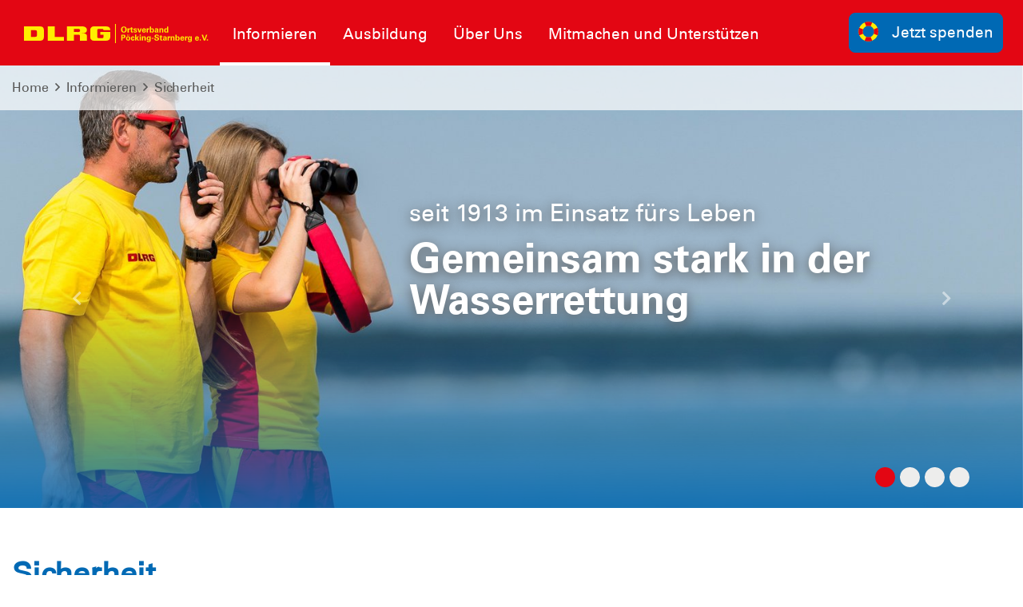

--- FILE ---
content_type: text/html; charset=utf-8
request_url: https://poecking-starnberg.dlrg.de/informieren/sicherheit/
body_size: 6356
content:
<!DOCTYPE html>
<html dir="ltr" lang="de-DE">
<head>

<meta charset="utf-8">
<!-- 
	Design and Development
		Jenko Sternberg Design GmbH
		Siedlerweg 18 / 38173 Apelnstedt
		web: www.jenkosternberg.de / email: info@jsdesign.de
		fon: +49 (0) 5333 94 77-10 / fax: +49 (0) 5333 94 77-44
	
	Development
	    DLRG Arbeitskreis IT
	    Im Niedernfeld 1-3
	    31542 Bad Nenndorf
	    web: dlrg.net / support: hilfe.dlrg.net

	This website is powered by TYPO3 - inspiring people to share!
	TYPO3 is a free open source Content Management Framework initially created by Kasper Skaarhoj and licensed under GNU/GPL.
	TYPO3 is copyright 1998-2025 of Kasper Skaarhoj. Extensions are copyright of their respective owners.
	Information and contribution at https://typo3.org/
-->



<title>Sicherheit | DLRG Ortsverband Pöcking-Starnberg e.V.</title>
<meta name="generator" content="TYPO3 CMS" />
<meta name="twitter:card" content="summary" />


<link rel="stylesheet" href="/global/layout/2019/css/stamm.css?1760996712" media="all">
<link rel="stylesheet" href="/typo3temp/assets/css/7015c8c4ac5ff815b57530b221005fc6.css?1697920404" media="all">






<meta name="viewport" content="width=device-width, initial-scale=1.0, maximum-scale=2.0, minimum-scale=1.0, user-scalable=yes" /><!-- Page-ID:519146-->

        
                <link rel="shortcut icon" href="https://api.dlrg.net/logo/v1/stammverband/favicon?size=196&line1=Ortsverband&line2=P%C3%B6cking-Starnberg+e.V." sizes="196x196">
                <link rel="shortcut icon" href="https://api.dlrg.net/logo/v1/stammverband/favicon?size=32&line1=Ortsverband&line2=P%C3%B6cking-Starnberg+e.V." sizes="32x32">
                <link rel="shortcut icon" href="https://api.dlrg.net/logo/v1/stammverband/favicon?size=16&line1=Ortsverband&line2=P%C3%B6cking-Starnberg+e.V." sizes="16x16">
                <link rel="apple-touch-icon" href="https://api.dlrg.net/logo/v1/stammverband/favicon?size=180&line1=Ortsverband&line2=P%C3%B6cking-Starnberg+e.V." sizes="180x180">
                <link rel="apple-touch-icon" href="https://api.dlrg.net/logo/v1/stammverband/favicon?size=167&line1=Ortsverband&line2=P%C3%B6cking-Starnberg+e.V." sizes="167x167">
                <link rel="apple-touch-icon" href="https://api.dlrg.net/logo/v1/stammverband/favicon?size=152&line1=Ortsverband&line2=P%C3%B6cking-Starnberg+e.V." sizes="152x152">
                <meta name="msapplication-square70x70logo" content="https://api.dlrg.net/logo/v1/stammverband/favicon?size=70&line1=Ortsverband&line2=P%C3%B6cking-Starnberg+e.V.">
                <meta name="msapplication-square150x150logo" content="https://api.dlrg.net/logo/v1/stammverband/favicon?size=150&line1=Ortsverband&line2=P%C3%B6cking-Starnberg+e.V.">
                <meta name="msapplication-wide310x150logo" content="https://api.dlrg.net/logo/v1/stammverband/favicon?size=310&line1=Ortsverband&line2=P%C3%B6cking-Starnberg+e.V.">
                <meta name="msapplication-square310x310logo" content="https://api.dlrg.net/logo/v1/stammverband/favicon?size=310&line1=Ortsverband&line2=P%C3%B6cking-Starnberg+e.V.">
            

        
        <link rel="preload" href="/global/layout/2019/font/dlrg_regular.woff2" as="font" type="font/woff2" crossorigin>
        <link rel="preload" href="/global/layout/2019/font/dlrg_bold.woff2" as="font" type="font/woff2" crossorigin>
        <link rel="preload" href="/global/layout/2019/fontawesome/fa-solid-900.woff2" as="font" type="font/woff2" crossorigin>
        







    
<link rel="canonical" href="https://poecking-starnberg.dlrg.de/informieren/sicherheit/"/>
</head>
<body id="master">




<div class="page"><section class="teaser"><header id="main-header"><div class="metaNav clearfix" id="metamenu"><div class="container"><nav class="navbar navbar-expand-lg float-right"><ul class="navbar-nav mr-auto"></ul></nav></div></div><div class="container-fluid"><div class="container mainnav"><nav class="navbar navbar-expand-lg"><a class="navbar-brand" href="/"><img alt="" height="54" src="https://api.dlrg.net/logo/v1/stammverband/svg?line1=Ortsverband&amp;line2=P%C3%B6cking-Starnberg+e.V." width="auto"></a><button aria-controls="navbarMainMenu" aria-expanded="false" aria-label="Toggle navigation" class="navbar-toggler" data-target="#navbarMainMenu" data-toggle="collapse" type="button"><span class="navbar-toggler-icon"></span></button><div class="collapse navbar-collapse" id="navbarMainMenu"><ul class="navbar-nav mr-auto"><li class="nav-item"><a class="nav-link selected" href="/informieren/"  title="Informieren"><p>Informieren</p></a><div class="navhover" style="display: none;"><div class="flex"><div class="subnavleft"><div class="image" style="background-image: url(/global/layout/2019/images/typo3/menu.jpg); background-repeat: no-repeat; background-size: auto 250px; width: 100%; height: 250px;"><div class="subnavTextBox"><span>Informiere dich!</span><p>
            Was die <b>DLRG</b> dir bietet
        </p></div></div><span class="title">Ortsverband Pöcking-Starnberg e.V.</span><p><i class="fa fa-envelope mr-2"></i><a class="email" href="mailto:info@poecking-starnberg.dlrg.de">
                    info@poecking-starnberg.dlrg.de
                </a></p></div><ul aria-labelledby="navbarDropdown" class="level2 subnav1"><li class="nav-item"><a class="dropdown-item" href="/informieren/was-wir-tun/"  title="Unsere Aufgaben"><p>Unsere Aufgaben</p><span><i class="far fa-plus"></i></span></a><ul aria-labelledby="navbarDropdown" class="level3"><li class="nav-item"><a class="dropdown-item" href="/informieren/was-wir-tun/wasserrettungsdienst/"  title="Wasserrettungsdienst"><p>Wasserrettungsdienst</p></a></li><li class="nav-item"><a class="dropdown-item" href="/informieren/was-wir-tun/hundestaffel/"  title="Hundestaffel"><p>Hundestaffel</p></a></li><li class="nav-item"><a class="dropdown-item" href="/informieren/was-wir-tun/first-responder/"  title="First Responder"><p>First Responder</p></a></li><li class="nav-item"><a class="dropdown-item" href="/informieren/was-wir-tun/sanitaetsdienst/"  title="Sanitätsdienst"><p>Sanitätsdienst</p></a></li><li class="nav-item"><a class="dropdown-item" href="/informieren/was-wir-tun/katastrophenschutz/"  title="Katastrophenschutz"><p>Katastrophenschutz</p></a></li><li class="nav-item"><a class="dropdown-item" href="/informieren/was-wir-tun/tauchen/"  title="Tauchen"><p>Tauchen</p></a></li><li class="nav-item"><a class="dropdown-item" href="/informieren/was-wir-tun/drohnen/"  title="Drohnen"><p>Drohnen</p></a></li><li class="nav-item"><a class="dropdown-item" href="/informieren/was-wir-tun/stroemungsrettung/"  title="Strömungsrettung"><p>Strömungsrettung</p></a></li><li class="nav-item"><a class="dropdown-item" href="/informieren/was-wir-tun/tagebuch/"  title="Tagebuch einer Einsatzkraft"><p>Tagebuch einer Einsatzkraft</p></a></li></ul></li><li class="nav-item"><a class="dropdown-item" href="/informieren/unser-material/"  title="Unser Material"><p>Unser Material</p><span><i class="far fa-plus"></i></span></a><ul aria-labelledby="navbarDropdown" class="level3"><li class="nav-item"><a class="dropdown-item" href="/informieren/unser-material/wasserrettungsstation/"  title="Wasserrettungsstation"><p>Wasserrettungsstation</p></a></li><li class="nav-item"><a class="dropdown-item" href="/informieren/unser-material/fahrzeuge/"  title="Fahrzeuge"><p>Fahrzeuge</p></a></li><li class="nav-item"><a class="dropdown-item" href="/informieren/unser-material/rettungsboote/"  title="Motorrettungsboote"><p>Motorrettungsboote</p></a></li><li class="nav-item"><a class="dropdown-item" href="/informieren/unser-material/drohnen/"  title="Drohnen"><p>Drohnen</p></a></li></ul></li><li class="nav-item"><a class="dropdown-item selected" href="/informieren/sicherheit/"  title="Sicherheit"><p>Sicherheit</p><span><i class="far fa-plus"></i></span></a><ul aria-labelledby="navbarDropdown" class="level3"><li class="nav-item"><a class="dropdown-item" href="/informieren/sicherheit/sicher-auf-dem-sub/"  title="Sicher auf dem Sup"><p>Sicher auf dem Sup</p></a></li><li class="nav-item"><a class="dropdown-item" href="/informieren/sicherheit/baderegeln/"  title="Baderegeln"><p>Baderegeln</p></a></li><li class="nav-item"><a class="dropdown-item" href="/informieren/sicherheit/eisregeln/"  title="Eisregeln"><p>Eisregeln</p></a></li></ul></li></ul></div></div></li><li class="nav-item"><a class="nav-link" href="/ausbildung-1/"  title="Ausbildung"><p>Ausbildung</p></a><div class="navhover" style="display: none;"><div class="flex"><div class="subnavleft"><div class="image" style="background-image: url(/global/layout/2019/images/typo3/menu.jpg); background-repeat: no-repeat; background-size: auto 250px; width: 100%; height: 250px;"><div class="subnavTextBox"><span>Informiere dich!</span><p>
            Was die <b>DLRG</b> dir bietet
        </p></div></div><span class="title">Ortsverband Pöcking-Starnberg e.V.</span><p><i class="fa fa-envelope mr-2"></i><a class="email" href="mailto:info@poecking-starnberg.dlrg.de">
                    info@poecking-starnberg.dlrg.de
                </a></p></div><ul aria-labelledby="navbarDropdown" class="level2 subnav1"><li class="nav-item"><a class="dropdown-item" href="/ausbildung-1/kursangebot/"  title="Kursangebot"><p>Kursangebot</p><span><i class="far fa-plus"></i></span></a><ul aria-labelledby="navbarDropdown" class="level3"><li class="nav-item"><a class="dropdown-item" href="/ausbildung-1/kursangebot/teilnahmebedingungen/"  title="Teilnahmebedingungen"><p>Teilnahmebedingungen</p></a></li></ul></li><li class="nav-item"><a class="dropdown-item" href="/ausbildung-1/schwimmtraining/"  title="Schwimmtraining"><p>Schwimmtraining</p><span><i class="far fa-plus"></i></span></a><ul aria-labelledby="navbarDropdown" class="level3"><li class="nav-item"><a class="dropdown-item" href="/ausbildung-1/schwimmtraining/seepferdchen-fruehschwimmer/"  title="Seepferdchen (Frühschwimmer)"><p>Seepferdchen (Frühschwimmer)</p></a></li><li class="nav-item"><a class="dropdown-item" href="/ausbildung-1/schwimmtraining/deutsches-schwimmabzeichen-dsa/"  title="Deutsches Schwimmabzeichen (DSA)"><p>Deutsches Schwimmabzeichen (DSA)</p></a></li><li class="nav-item"><a class="dropdown-item" href="/ausbildung-1/schwimmtraining/juniorretter/"  title="Juniorretter"><p>Juniorretter</p></a></li><li class="nav-item"><a class="dropdown-item" href="/ausbildung-1/schwimmtraining/deutsches-rettungsschwimmabzeichen/"  title="Deutsches Rettungsschwimmabzeichen (DRSA)"><p>Deutsches Rettungsschwimmabzeichen (DRSA)</p></a></li><li class="nav-item"><a class="dropdown-item" href="/ausbildung-1/schwimmtraining/deutsches-schnorcheltauchabzeichen-dsta/"  title="Deutsches Schnorcheltauchabzeichen (DSTA)"><p>Deutsches Schnorcheltauchabzeichen (DSTA)</p></a></li></ul></li><li class="nav-item"><a class="dropdown-item" href="/ausbildung-1/jugend-einsatz-team-jet/"  title="Jugend-Einsatz-Team (JET)"><p>Jugend-Einsatz-Team (JET)</p></a></li></ul></div></div></li><li class="nav-item"><a class="nav-link" href="/ueber-uns/"  title="Über Uns"><p>Über Uns</p></a><div class="navhover" style="display: none;"><div class="flex"><div class="subnavleft"><div class="image" style="background-image: url(/global/layout/2019/images/typo3/menu.jpg); background-repeat: no-repeat; background-size: auto 250px; width: 100%; height: 250px;"><div class="subnavTextBox"><span>Informiere dich!</span><p>
            Was die <b>DLRG</b> dir bietet
        </p></div></div><span class="title">Ortsverband Pöcking-Starnberg e.V.</span><p><i class="fa fa-envelope mr-2"></i><a class="email" href="mailto:info@poecking-starnberg.dlrg.de">
                    info@poecking-starnberg.dlrg.de
                </a></p></div><ul aria-labelledby="navbarDropdown" class="level2 subnav1"><li class="nav-item"><a class="dropdown-item" href="/ueber-uns/ansprechpartner/"  title="Ansprechpartner"><p>Ansprechpartner</p></a></li><li class="nav-item"><a class="dropdown-item" href="/ueber-uns/jugend/"  title="Jugend"><p>Jugend</p><span><i class="far fa-plus"></i></span></a><ul aria-labelledby="navbarDropdown" class="level3"><li class="nav-item"><a class="dropdown-item" href="/ueber-uns/jugend/jugendwebseite/"  title="Jugendvorstandschaft"><p>Jugendvorstandschaft</p></a></li><li class="nav-item"><a class="dropdown-item" href="/ueber-uns/jugend/baderegeln/"  title="Baderegeln"><p>Baderegeln</p></a></li><li class="nav-item"><a class="dropdown-item" href="/ueber-uns/jugend/eisregeln/"  title="Eisregeln"><p>Eisregeln</p></a></li></ul></li><li class="nav-item"><a class="dropdown-item" href="/ueber-uns/sexuelle-praevention/"  title="Prävention sexualisierter Gewalt"><p>Prävention sexualisierter Gewalt</p></a></li></ul></div></div></li><li class="nav-item"><a class="nav-link" href="/mitmachen-und-unterstuetzen/"  title="Mitmachen und Unterstützen"><p>Mitmachen und Unterstützen</p></a><div class="navhover" style="display: none;"><div class="flex"><div class="subnavleft"><div class="image" style="background-image: url(/global/layout/2019/images/typo3/menu.jpg); background-repeat: no-repeat; background-size: auto 250px; width: 100%; height: 250px;"><div class="subnavTextBox"><span>Informiere dich!</span><p>
            Was die <b>DLRG</b> dir bietet
        </p></div></div><span class="title">Ortsverband Pöcking-Starnberg e.V.</span><p><i class="fa fa-envelope mr-2"></i><a class="email" href="mailto:info@poecking-starnberg.dlrg.de">
                    info@poecking-starnberg.dlrg.de
                </a></p></div><ul aria-labelledby="navbarDropdown" class="level2 subnav1"><li class="nav-item"><a class="dropdown-item" href="/mitmachen-und-unterstuetzen/spenden/"  title="Spenden"><p>Spenden</p><span><i class="far fa-plus"></i></span></a><ul aria-labelledby="navbarDropdown" class="level3"><li class="nav-item"><a class="dropdown-item" href="/mitmachen-und-unterstuetzen/spenden/online-spenden/"  title="Online Spenden"><p>Online Spenden</p></a></li><li class="nav-item"><a class="dropdown-item" href="/mitmachen-und-unterstuetzen/spenden/erbschafts-unternehmensspenden/"  title="Erbschafts- &amp; Unternehmensspenden"><p>Erbschafts- &amp; Unternehmensspenden</p></a></li><li class="nav-item"><a class="dropdown-item" href="/mitmachen-und-unterstuetzen/spenden/unsere-foerderer/"  title="Unsere Förderer"><p>Unsere Förderer</p></a></li></ul></li><li class="nav-item"><a class="dropdown-item" href="/mitmachen-und-unterstuetzen/mitglied-werden/"  title="Mitglied werden"><p>Mitglied werden</p><span><i class="far fa-plus"></i></span></a><ul aria-labelledby="navbarDropdown" class="level3"><li class="nav-item"><a class="dropdown-item" href="/mitmachen-und-unterstuetzen/mitglied-werden/mitgliedsantrag/"  title="Mitgliedsantrag"><p>Mitgliedsantrag</p></a></li><li class="nav-item"><a class="dropdown-item" href="/mitmachen-und-unterstuetzen/mitglied-werden/satzung/"  title="Satzung"><p>Satzung</p></a></li><li class="nav-item"><a class="dropdown-item" href="/mitmachen-und-unterstuetzen/mitglied-werden/datenschutz/"  title="Datenschutz"><p>Datenschutz</p></a></li></ul></li></ul></div></div></li></ul></div><form class="form-inline normal"><a class="openCloseSearch" href="#"><i class="fa fa-search"></i></a></form><button class="btn btn-blue btnSpenden btn-group-lg" role="group" type="button"><img alt="" height="39" src="/global/layout/2019/images/ring.svg" width="auto">Jetzt spenden
        </button></nav></div><div class="container mainnav mobilenav"><nav class="navbar navbar-expand-lg" id="navhead"><a class="navbar-brand" href="/"><img alt="" height="54" src="https://api.dlrg.net/logo/v1/stammverband/svg?line1=Ortsverband&amp;line2=P%C3%B6cking-Starnberg+e.V." width="auto"></a><button aria-controls="navbarMainMenuMobile" aria-expanded="false" aria-label="Toggle navigation"
                            class="navbar-toggler" data-target="#navbarMainMenuMobile"
                            data-toggle="collapse" type="button"><span class="navbar-toggler-icon"></span></button><form class="form-inline normal"><button class="btn btn-blue btnSpenden btn-group-lg" role="group" type="button"><img alt="" height="39" src="/global/layout/2019/images/ring.svg" width="auto">Jetzt spenden
        </button></form></nav><div class="collapse navbar-collapsed" id="navbarMainMenuMobile"><ul class="navbar-nav mr-auto"><li class="nav-item"><a class="nav-link selected" href="/informieren/"  title="Informieren"><p>Informieren</p></a><ul aria-labelledby="navbarDropdown" class="dropdown-menu level2"><li class="nav-item"><a class="dropdown-item back" href="#"><i class="fa fa-angle-left"></i> Zurück</a></li><li class="nav-item"><a class="dropdown-item" href="/informieren/was-wir-tun/"  title="Unsere Aufgaben"><p>Unsere Aufgaben</p></a><ul aria-labelledby="navbarDropdown" class="level3"><li class="nav-item"><a class="dropdown-item back" href="#"><i class="fa fa-angle-left"></i> Zurück</a></li><li class="nav-item"><a class="dropdown-item" href="/informieren/was-wir-tun/wasserrettungsdienst/"  title="Wasserrettungsdienst"><p>Wasserrettungsdienst</p></a></li><li class="nav-item"><a class="dropdown-item" href="/informieren/was-wir-tun/hundestaffel/"  title="Hundestaffel"><p>Hundestaffel</p></a></li><li class="nav-item"><a class="dropdown-item" href="/informieren/was-wir-tun/first-responder/"  title="First Responder"><p>First Responder</p></a></li><li class="nav-item"><a class="dropdown-item" href="/informieren/was-wir-tun/sanitaetsdienst/"  title="Sanitätsdienst"><p>Sanitätsdienst</p></a></li><li class="nav-item"><a class="dropdown-item" href="/informieren/was-wir-tun/katastrophenschutz/"  title="Katastrophenschutz"><p>Katastrophenschutz</p></a></li><li class="nav-item"><a class="dropdown-item" href="/informieren/was-wir-tun/tauchen/"  title="Tauchen"><p>Tauchen</p></a></li><li class="nav-item"><a class="dropdown-item" href="/informieren/was-wir-tun/drohnen/"  title="Drohnen"><p>Drohnen</p></a></li><li class="nav-item"><a class="dropdown-item" href="/informieren/was-wir-tun/stroemungsrettung/"  title="Strömungsrettung"><p>Strömungsrettung</p></a></li><li class="nav-item"><a class="dropdown-item" href="/informieren/was-wir-tun/tagebuch/"  title="Tagebuch einer Einsatzkraft"><p>Tagebuch einer Einsatzkraft</p></a></li></ul><span><i class="fa fa-angle-right"></i></span></li></li><li class="nav-item"><a class="dropdown-item" href="/informieren/unser-material/"  title="Unser Material"><p>Unser Material</p></a><ul aria-labelledby="navbarDropdown" class="level3"><li class="nav-item"><a class="dropdown-item back" href="#"><i class="fa fa-angle-left"></i> Zurück</a></li><li class="nav-item"><a class="dropdown-item" href="/informieren/unser-material/wasserrettungsstation/"  title="Wasserrettungsstation"><p>Wasserrettungsstation</p></a></li><li class="nav-item"><a class="dropdown-item" href="/informieren/unser-material/fahrzeuge/"  title="Fahrzeuge"><p>Fahrzeuge</p></a></li><li class="nav-item"><a class="dropdown-item" href="/informieren/unser-material/rettungsboote/"  title="Motorrettungsboote"><p>Motorrettungsboote</p></a></li><li class="nav-item"><a class="dropdown-item" href="/informieren/unser-material/drohnen/"  title="Drohnen"><p>Drohnen</p></a></li></ul><span><i class="fa fa-angle-right"></i></span></li></li><li class="nav-item"><a class="dropdown-item selected" href="/informieren/sicherheit/"  title="Sicherheit"><p>Sicherheit</p></a><ul aria-labelledby="navbarDropdown" class="level3"><li class="nav-item"><a class="dropdown-item back" href="#"><i class="fa fa-angle-left"></i> Zurück</a></li><li class="nav-item"><a class="dropdown-item" href="/informieren/sicherheit/sicher-auf-dem-sub/"  title="Sicher auf dem Sup"><p>Sicher auf dem Sup</p></a></li><li class="nav-item"><a class="dropdown-item" href="/informieren/sicherheit/baderegeln/"  title="Baderegeln"><p>Baderegeln</p></a></li><li class="nav-item"><a class="dropdown-item" href="/informieren/sicherheit/eisregeln/"  title="Eisregeln"><p>Eisregeln</p></a></li></ul><span><i class="fa fa-angle-right"></i></span></li></li></ul><span><i class="fa fa-angle-right"></i></span></li></li><li class="nav-item"><a class="nav-link" href="/ausbildung-1/"  title="Ausbildung"><p>Ausbildung</p></a><ul aria-labelledby="navbarDropdown" class="dropdown-menu level2"><li class="nav-item"><a class="dropdown-item back" href="#"><i class="fa fa-angle-left"></i> Zurück</a></li><li class="nav-item"><a class="dropdown-item" href="/ausbildung-1/kursangebot/"  title="Kursangebot"><p>Kursangebot</p></a><ul aria-labelledby="navbarDropdown" class="level3"><li class="nav-item"><a class="dropdown-item back" href="#"><i class="fa fa-angle-left"></i> Zurück</a></li><li class="nav-item"><a class="dropdown-item" href="/ausbildung-1/kursangebot/teilnahmebedingungen/"  title="Teilnahmebedingungen"><p>Teilnahmebedingungen</p></a></li></ul><span><i class="fa fa-angle-right"></i></span></li></li><li class="nav-item"><a class="dropdown-item" href="/ausbildung-1/schwimmtraining/"  title="Schwimmtraining"><p>Schwimmtraining</p></a><ul aria-labelledby="navbarDropdown" class="level3"><li class="nav-item"><a class="dropdown-item back" href="#"><i class="fa fa-angle-left"></i> Zurück</a></li><li class="nav-item"><a class="dropdown-item" href="/ausbildung-1/schwimmtraining/seepferdchen-fruehschwimmer/"  title="Seepferdchen (Frühschwimmer)"><p>Seepferdchen (Frühschwimmer)</p></a></li><li class="nav-item"><a class="dropdown-item" href="/ausbildung-1/schwimmtraining/deutsches-schwimmabzeichen-dsa/"  title="Deutsches Schwimmabzeichen (DSA)"><p>Deutsches Schwimmabzeichen (DSA)</p></a></li><li class="nav-item"><a class="dropdown-item" href="/ausbildung-1/schwimmtraining/juniorretter/"  title="Juniorretter"><p>Juniorretter</p></a></li><li class="nav-item"><a class="dropdown-item" href="/ausbildung-1/schwimmtraining/deutsches-rettungsschwimmabzeichen/"  title="Deutsches Rettungsschwimmabzeichen (DRSA)"><p>Deutsches Rettungsschwimmabzeichen (DRSA)</p></a></li><li class="nav-item"><a class="dropdown-item" href="/ausbildung-1/schwimmtraining/deutsches-schnorcheltauchabzeichen-dsta/"  title="Deutsches Schnorcheltauchabzeichen (DSTA)"><p>Deutsches Schnorcheltauchabzeichen (DSTA)</p></a></li></ul><span><i class="fa fa-angle-right"></i></span></li></li><li class="nav-item"><a class="dropdown-item" href="/ausbildung-1/jugend-einsatz-team-jet/"  title="Jugend-Einsatz-Team (JET)"><p>Jugend-Einsatz-Team (JET)</p></a></li></ul><span><i class="fa fa-angle-right"></i></span></li></li><li class="nav-item"><a class="nav-link" href="/ueber-uns/"  title="Über Uns"><p>Über Uns</p></a><ul aria-labelledby="navbarDropdown" class="dropdown-menu level2"><li class="nav-item"><a class="dropdown-item back" href="#"><i class="fa fa-angle-left"></i> Zurück</a></li><li class="nav-item"><a class="dropdown-item" href="/ueber-uns/ansprechpartner/"  title="Ansprechpartner"><p>Ansprechpartner</p></a></li><li class="nav-item"><a class="dropdown-item" href="/ueber-uns/jugend/"  title="Jugend"><p>Jugend</p></a><ul aria-labelledby="navbarDropdown" class="level3"><li class="nav-item"><a class="dropdown-item back" href="#"><i class="fa fa-angle-left"></i> Zurück</a></li><li class="nav-item"><a class="dropdown-item" href="/ueber-uns/jugend/jugendwebseite/"  title="Jugendvorstandschaft"><p>Jugendvorstandschaft</p></a></li><li class="nav-item"><a class="dropdown-item" href="/ueber-uns/jugend/baderegeln/"  title="Baderegeln"><p>Baderegeln</p></a></li><li class="nav-item"><a class="dropdown-item" href="/ueber-uns/jugend/eisregeln/"  title="Eisregeln"><p>Eisregeln</p></a></li></ul><span><i class="fa fa-angle-right"></i></span></li></li><li class="nav-item"><a class="dropdown-item" href="/ueber-uns/sexuelle-praevention/"  title="Prävention sexualisierter Gewalt"><p>Prävention sexualisierter Gewalt</p></a></li></ul><span><i class="fa fa-angle-right"></i></span></li></li><li class="nav-item"><a class="nav-link" href="/mitmachen-und-unterstuetzen/"  title="Mitmachen und Unterstützen"><p>Mitmachen und Unterstützen</p></a><ul aria-labelledby="navbarDropdown" class="dropdown-menu level2"><li class="nav-item"><a class="dropdown-item back" href="#"><i class="fa fa-angle-left"></i> Zurück</a></li><li class="nav-item"><a class="dropdown-item" href="/mitmachen-und-unterstuetzen/spenden/"  title="Spenden"><p>Spenden</p></a><ul aria-labelledby="navbarDropdown" class="level3"><li class="nav-item"><a class="dropdown-item back" href="#"><i class="fa fa-angle-left"></i> Zurück</a></li><li class="nav-item"><a class="dropdown-item" href="/mitmachen-und-unterstuetzen/spenden/online-spenden/"  title="Online Spenden"><p>Online Spenden</p></a></li><li class="nav-item"><a class="dropdown-item" href="/mitmachen-und-unterstuetzen/spenden/erbschafts-unternehmensspenden/"  title="Erbschafts- &amp; Unternehmensspenden"><p>Erbschafts- &amp; Unternehmensspenden</p></a></li><li class="nav-item"><a class="dropdown-item" href="/mitmachen-und-unterstuetzen/spenden/unsere-foerderer/"  title="Unsere Förderer"><p>Unsere Förderer</p></a></li></ul><span><i class="fa fa-angle-right"></i></span></li></li><li class="nav-item"><a class="dropdown-item" href="/mitmachen-und-unterstuetzen/mitglied-werden/"  title="Mitglied werden"><p>Mitglied werden</p></a><ul aria-labelledby="navbarDropdown" class="level3"><li class="nav-item"><a class="dropdown-item back" href="#"><i class="fa fa-angle-left"></i> Zurück</a></li><li class="nav-item"><a class="dropdown-item" href="/mitmachen-und-unterstuetzen/mitglied-werden/mitgliedsantrag/"  title="Mitgliedsantrag"><p>Mitgliedsantrag</p></a></li><li class="nav-item"><a class="dropdown-item" href="/mitmachen-und-unterstuetzen/mitglied-werden/satzung/"  title="Satzung"><p>Satzung</p></a></li><li class="nav-item"><a class="dropdown-item" href="/mitmachen-und-unterstuetzen/mitglied-werden/datenschutz/"  title="Datenschutz"><p>Datenschutz</p></a></li></ul><span><i class="fa fa-angle-right"></i></span></li></li></ul><span><i class="fa fa-angle-right"></i></span></li></li></ul></div></div></div><div class="breadcrumb-nav container-fluid position-absolute"><div class="container mw-100"><nav aria-label="breadcrumb"><ol class="float-left breadcrumb"><li class="breadcrumb-item"><a href="/">Home</a></li><li><i class="far fa-angle-right pl-2 pr-2"></i></li><li class="breadcrumb-item float-left"><a href="/informieren/">Informieren</a><li><li><i class="far fa-angle-right pl-2 pr-2"></i></li><li class="breadcrumb-item float-left"><a href="/informieren/sicherheit/">Sicherheit</a><li></ol></nav></div></div></header><div class="container-fluid"><div class="carousel slide carousel-fade" data-ride="carousel" id="headerCarousel"><ol class="carousel-indicators"><li class="active" data-slide-to="0" data-target="#headerCarousel"></li><li class="" data-slide-to="1" data-target="#headerCarousel"></li><li class="" data-slide-to="2" data-target="#headerCarousel"></li><li class="" data-slide-to="3" data-target="#headerCarousel"></li></ol><div class="carousel-inner slider-100"><div class="carousel-item  active"><picture><source media="(max-width: 500px)" srcset="/typo3temp/assets/_processed_/c/8/csm_ausschau_7a89302472.jpg" /><source media="(max-width: 992px)" srcset="/typo3temp/assets/_processed_/c/8/csm_ausschau_c27f39996e.jpg" /><source media="(max-width: 1500px)" srcset="/typo3temp/assets/_processed_/c/8/csm_ausschau_d684c1dfdd.jpg" /><source srcset="/typo3temp/assets/_processed_/c/8/csm_ausschau_000807cd28.jpg" /><img src="/typo3temp/assets/_processed_/c/8/csm_ausschau_000807cd28.jpg" alt="" /></picture><div class="imgGradient"></div><div class="carousel-caption d-md-block"
                                         style="left:40%; max-width:calc(95% - 40%);top:30%;"><p>seit 1913 im Einsatz fürs Leben</p><p class="slideHeader">Gemeinsam stark in der Wasserrettung</p></div></div><div class="carousel-item "><picture><source media="(max-width: 500px)" srcset="/typo3temp/assets/_processed_/4/0/csm_schwimmkurs_e150204d69.jpg" /><source media="(max-width: 992px)" srcset="/typo3temp/assets/_processed_/4/0/csm_schwimmkurs_925dbb679c.jpg" /><source media="(max-width: 1500px)" srcset="/typo3temp/assets/_processed_/4/0/csm_schwimmkurs_a889375ae0.jpg" /><source srcset="/typo3temp/assets/_processed_/4/0/csm_schwimmkurs_50417ef1b2.jpg" /><img src="/typo3temp/assets/_processed_/4/0/csm_schwimmkurs_50417ef1b2.jpg" alt="" /></picture><div class="imgGradient"></div><div class="carousel-caption d-md-block"
                                         style="left:5%; max-width:calc(95% - 5%);top:30%;"><p>Schwimmkurse für Kinder</p><p class="slideHeader">Für mehr Sicherheit im Wasser</p></div></div><div class="carousel-item "><picture><source media="(max-width: 500px)" srcset="/typo3temp/assets/_processed_/8/2/csm_zuUns_407f4ee5c9.jpg" /><source media="(max-width: 992px)" srcset="/typo3temp/assets/_processed_/8/2/csm_zuUns_23fd7988db.jpg" /><source media="(max-width: 1500px)" srcset="/typo3temp/assets/_processed_/8/2/csm_zuUns_4ac94dc6bb.jpg" /><source srcset="/typo3temp/assets/_processed_/8/2/csm_zuUns_24e5d11871.jpg" /><img src="/typo3temp/assets/_processed_/8/2/csm_zuUns_24e5d11871.jpg" alt="" /></picture><div class="imgGradient"></div><div class="carousel-caption d-md-block"
                                         style="left:5%; max-width:calc(95% - 5%);top:55%;"><p>Komm zu uns</p><p class="slideHeader">Jeder kann helfen, auch du!</p></div></div><div class="carousel-item "><picture><source media="(max-width: 500px)" srcset="/typo3temp/assets/_processed_/5/2/csm_stetsImBlick_a9b3b8b732.jpg" /><source media="(max-width: 992px)" srcset="/typo3temp/assets/_processed_/5/2/csm_stetsImBlick_0878fd14be.jpg" /><source media="(max-width: 1500px)" srcset="/typo3temp/assets/_processed_/5/2/csm_stetsImBlick_d8546fc17c.jpg" /><source srcset="/typo3temp/assets/_processed_/5/2/csm_stetsImBlick_2705fb3241.jpg" /><img src="/typo3temp/assets/_processed_/5/2/csm_stetsImBlick_2705fb3241.jpg" alt="" /></picture><div class="imgGradient"></div><div class="carousel-caption d-md-block"
                                         style="left:5%; max-width:calc(95% - 5%);top:30%;"><p>Jede Unterstützung zählt</p><p class="slideHeader">Deine Spende rettet Leben</p></div></div></div><a class="carousel-control-prev" data-slide="prev" href="#headerCarousel" role="button"><i class="fa fa-chevron-left"></i><span class="sr-only">Letzte</span></a><a class="carousel-control-next" data-slide="next" href="#headerCarousel" role="button"><i class="fa fa-chevron-right"></i><span class="sr-only">Nächste</span></a></div></div></section><div class="sticky-contact sticky-seite sticky-animation"><div class="icon"><img alt="Kontakt" src="/global/layout/2019/images/contact-blue.svg"></div><div class="content"><div class="sticky"><div class="container-fluid"><div class="row no-gutters"><div class="col-12"><h3 class="headline redBox bgRed textYellow teaser">Nimm Kontakt auf</h3><p class="pl-4"> Vollständige Liste der Ansprechpartner der <strong>
                        DLRG Ortsverband Pöcking-Starnberg e.V.
                        </strong> findest du hier .
                </p></div><div class="col-12  text-center pt-4 border-right"><a href="mailto:info@poecking-starnberg.dlrg.de"><div class="iconContent"><img alt="Kontakt-Icon" src="/global/layout/2019/images/envelope_blue.svg"></div><p class="textBlue">Kontakt</p></a><p class="">Schreib uns eine
                            <a href="mailto:info@poecking-starnberg.dlrg.de">
                                E-Mail
                            </a>
                            mit Fragen, Kommentaren oder Feedback.
                        </p></div></div></div></div></div></div><!-- MAIN CONTENT --><main id="main-content"><!--TYPO3SEARCH_begin--><div class="container"><div class="row grid100"><div class="col-12"><div id="c1500245" class="frame frame-default frame-type-dlrgsvtmpl2019_grid3spaltencrop frame-layout-0 frame-space-before-medium"><h2 class="">
                Sicherheit
            </h2><div class="position-relative overflow-hidden"><div class="container dlrg-spaltenelement"><div class="row grid33_33_33"><div class="col-12 col-md-6 col-lg-4"><div id="c1500246" class="frame frame-default frame-type-dlrgsvtmpl2019_teaserboxcrop frame-layout-0 frame-space-before-medium"><div class="container"><!--Teaserbox Hover--><div class="teaserbox dlrg-flexbox"><a href="/informieren/sicherheit/sicher-auf-dem-sub/" class="dlrg-flexbox"><div class="bgBlue position-relative dlrg-flexbox"><picture><source srcset="/fileadmin/groups/2060060/b06a5b79-0d89-4ef9-9b7b-ad3b4d872a13.jpg"
                media="(min-width: 1200px)"><source srcset="/fileadmin/_processed_/b/c/csm_b06a5b79-0d89-4ef9-9b7b-ad3b4d872a13_f88a669d73.jpg, /fileadmin/groups/2060060/b06a5b79-0d89-4ef9-9b7b-ad3b4d872a13.jpg 2x"
                media="(min-width: 992px)"><source srcset="/fileadmin/_processed_/b/c/csm_b06a5b79-0d89-4ef9-9b7b-ad3b4d872a13_569309216a.jpg, /fileadmin/groups/2060060/b06a5b79-0d89-4ef9-9b7b-ad3b4d872a13.jpg 2x"
                media="(min-width: 768px)"><source srcset="/fileadmin/_processed_/b/c/csm_b06a5b79-0d89-4ef9-9b7b-ad3b4d872a13_c916ab2c33.jpg, /fileadmin/_processed_/b/c/csm_b06a5b79-0d89-4ef9-9b7b-ad3b4d872a13_7d910cef50.jpg 2x"
                media="(min-width: 576px)"><source srcset="/fileadmin/_processed_/b/c/csm_b06a5b79-0d89-4ef9-9b7b-ad3b4d872a13_d96c8eeed7.jpg, /fileadmin/_processed_/b/c/csm_b06a5b79-0d89-4ef9-9b7b-ad3b4d872a13_51855b3c08.jpg 2x"
                media="(max-width: 576px)"><img class="imgTransparent img-fluid" src="/fileadmin/groups/2060060/b06a5b79-0d89-4ef9-9b7b-ad3b4d872a13.jpg"
             alt="" title=""></picture><div class="text-bottom img-cont"><div class="redBox bgRed textYellow teaser">Sicher auf dem Sup</div><div class="whiteBox bgWhite"></div><div class="hovertext"></div></div></div></a></div></div></div></div><div class="col-12 col-md-6 col-lg-4"><div id="c1500248" class="frame frame-default frame-type-dlrgsvtmpl2019_teaserboxcrop frame-layout-0 frame-space-before-medium"><div class="container"><!--Teaserbox Hover--><div class="teaserbox dlrg-flexbox"><a href="/informieren/sicherheit/baderegeln/" class="dlrg-flexbox"><div class="bgBlue position-relative dlrg-flexbox"><picture><source srcset="/fileadmin/groups/2060060/Baderegeln.jpg"
                media="(min-width: 1200px)"><source srcset="/fileadmin/groups/2060060/Baderegeln.jpg, /fileadmin/groups/2060060/Baderegeln.jpg 2x"
                media="(min-width: 992px)"><source srcset="/fileadmin/groups/2060060/Baderegeln.jpg, /fileadmin/groups/2060060/Baderegeln.jpg 2x"
                media="(min-width: 768px)"><source srcset="/fileadmin/groups/2060060/Baderegeln.jpg, /fileadmin/groups/2060060/Baderegeln.jpg 2x"
                media="(min-width: 576px)"><source srcset="/fileadmin/groups/2060060/Baderegeln.jpg, /fileadmin/groups/2060060/Baderegeln.jpg 2x"
                media="(max-width: 576px)"><img class="imgTransparent img-fluid" src="/fileadmin/groups/2060060/Baderegeln.jpg"
             alt="" title=""></picture><div class="text-bottom img-cont"><div class="redBox bgRed textYellow teaser">Baderegeln</div><div class="whiteBox bgWhite"></div><div class="hovertext"></div></div></div></a></div></div></div></div><div class="col-12 col-lg-4"><div id="c1500249" class="frame frame-default frame-type-dlrgsvtmpl2019_teaserboxcrop frame-layout-0 frame-space-before-medium"><div class="container"><!--Teaserbox Hover--><div class="teaserbox dlrg-flexbox"><a href="/informieren/sicherheit/eisregeln/" class="dlrg-flexbox"><div class="bgBlue position-relative dlrg-flexbox"><picture><source srcset="/fileadmin/groups/2060060/Eisregeln.jpg"
                media="(min-width: 1200px)"><source srcset="/fileadmin/groups/2060060/Eisregeln.jpg, /fileadmin/groups/2060060/Eisregeln.jpg 2x"
                media="(min-width: 992px)"><source srcset="/fileadmin/groups/2060060/Eisregeln.jpg, /fileadmin/groups/2060060/Eisregeln.jpg 2x"
                media="(min-width: 768px)"><source srcset="/fileadmin/groups/2060060/Eisregeln.jpg, /fileadmin/groups/2060060/Eisregeln.jpg 2x"
                media="(min-width: 576px)"><source srcset="/fileadmin/groups/2060060/Eisregeln.jpg, /fileadmin/groups/2060060/Eisregeln.jpg 2x"
                media="(max-width: 576px)"><img class="imgTransparent img-fluid" src="/fileadmin/groups/2060060/Eisregeln.jpg"
             alt="" title=""></picture><div class="text-bottom img-cont"><div class="redBox bgRed textYellow teaser">Eisregeln</div><div class="whiteBox bgWhite"></div><div class="hovertext"></div></div></div></a></div></div></div></div></div></div></div></div></div></div></div><!--TYPO3SEARCH_end--></main><!-- hidden template for cookie consent --><div class="cc-d-none" id="cc-template"><div class="cc-popup"><div class="cc-content"><h2>Diese Website benutzt Cookies.</h2><p>Diese Webseite nutzt Tracking-Technologie, um die Zahl der Besucher zu ermitteln und um unser Angebot
                stetig verbessern zu können.</p><div class="cc-button-wrapper"><button id="cc-allow-all">Einverstanden</button><button id="cc-deny-all">Nicht einverstanden</button><button id="cc-show-details">mehr erfahren</button></div><div class="cc-d-none" id="cc-details"><div class="cc-d-none" id="cc-essential"><h2>Wesentlich</h2><table></table><!-- TODO: Remove Checkbox here and in JS-File --><p><input disabled id="cc-essential-check" type="checkbox"/><label for="cc-essential-check">zustimmen</label></p></div><div class="cc-d-none" id="cc-statistical"><h2>Statistik</h2><table></table><p><input id="cc-statistical-check" type="checkbox"/><label for="cc-statistical-check">zustimmen</label></p></div><div class="cc-d-none" id="cc-marketing"><h2>Marketing</h2><table></table><p><input id="cc-marketing-check" type="checkbox"/><label for="cc-marketing-check">zustimmen</label></p></div><button class="cc-d-none" id="cc-save">Speichern</button></div><p>Die Auswahl (auch die Ablehnung) wird dauerhaft gespeichert. Über die <a href="/impressum-und-datenschutz/">Datenschutzseite</a> lässt sich die Auswahl zurücksetzen.</p></div></div></div><!-- / hidden template for cookie consent --><!-- Footer --><footer class="page-footer"><!-- Footer Links --><div class="container sitebar"><div class="row"><div class="col-sm-6 col-lg-8 col-12"><div class="container-fluid"><nav class="row"><ul class="navbar-nav col-12"><div class="row"><li class="nav-item col-xl col-lg-6 col-12"><a class="nav-link selected" href="/informieren/"  title="Informieren"><p>Informieren</p></a><ul><li><a  href="/informieren/was-wir-tun/"  title="Unsere Aufgaben"><p>Unsere Aufgaben</p></a></li><li><a  href="/informieren/unser-material/"  title="Unser Material"><p>Unser Material</p></a></li><li><a class=" selected" href="/informieren/sicherheit/"  title="Sicherheit"><p>Sicherheit</p></a></li></ul></li><li class="nav-item col-xl col-lg-6 col-12"><a class="nav-link" href="/ausbildung-1/"  title="Ausbildung"><p>Ausbildung</p></a><ul><li><a  href="/ausbildung-1/kursangebot/"  title="Kursangebot"><p>Kursangebot</p></a></li><li><a  href="/ausbildung-1/schwimmtraining/"  title="Schwimmtraining"><p>Schwimmtraining</p></a></li><li><a  href="/ausbildung-1/jugend-einsatz-team-jet/"  title="Jugend-Einsatz-Team (JET)"><p>Jugend-Einsatz-Team (JET)</p></a></li></ul></li><li class="nav-item col-xl col-lg-6 col-12"><a class="nav-link" href="/ueber-uns/"  title="Über Uns"><p>Über Uns</p></a><ul><li><a  href="/ueber-uns/ansprechpartner/"  title="Ansprechpartner"><p>Ansprechpartner</p></a></li><li><a  href="/ueber-uns/jugend/"  title="Jugend"><p>Jugend</p></a></li><li><a  href="/ueber-uns/sexuelle-praevention/"  title="Prävention sexualisierter Gewalt"><p>Prävention sexualisierter Gewalt</p></a></li></ul></li><li class="nav-item col-xl col-lg-6 col-12"><a class="nav-link" href="/mitmachen-und-unterstuetzen/"  title="Mitmachen und Unterstützen"><p>Mitmachen und Unterstützen</p></a><ul><li><a  href="/mitmachen-und-unterstuetzen/spenden/"  title="Spenden"><p>Spenden</p></a></li><li><a  href="/mitmachen-und-unterstuetzen/mitglied-werden/"  title="Mitglied werden"><p>Mitglied werden</p></a></li></ul></li></div></ul></nav></div></div><div class="col-sm-6 col-lg-4"><div class="adress"><h5>
        DLRG - Deutsche<br/>Lebens-Rettungs-Gesellschaft<br/>Ortsverband Pöcking-Starnberg e.V.
    </h5>
    
        Spendenkonto Ortsverband Pöcking-Starnberg e.V.
        <br/>
        Kreissparkasse München Starnberg Ebersberg<br/>
        IBAN: DE14 7025 0150 0430 0650 11
        
            <br/>BIC: BYLADEM1KMS
        
        
    
</div></div></div></div><div class="container text-left py-3 pr-3"></div><div class="container-fluid bauchbinde py-3 pr-3"><img height="54" loading="lazy" src="/global/layout/2019/images/DLRG-Logo.svg" width="auto"></div><div class="container"><div class="row"><div class="col-sm-6 col-lg-4"><nav class="navbar navbar-default navbar-expand-lg"><div class="navbar-collapse footerNav" id="navbarColor01"><ul class="navbar-nav mr-auto"><li class="nav-item"><a class="nav-link" href="/impressum-und-datenschutz/">Impressum</a></li><li class="nav-item"><a class="nav-link" href="/impressum-und-datenschutz/">Datenschutz</a></li><li class="nav-item"><a class="nav-link" href="/sitemap/">Sitemap</a></li></ul></div></nav></div><div class="col-sm-6 col-lg-8 col-12"><nav class="navbar navbar-default navbar-expand-lg linksGld"><div class="navbar-collapse footerNav" id="navbarColor01"><ul class="navbar-nav mr-auto"><li class="nav-item"><a class="nav-link" href="https://dlrg.de" rel="noopener noreferrer" target="_blank">Bundesverband</a></li><li class="nav-item"><a class="nav-link" rel="noopener noreferrer" target="_blank" href="https://bayern.dlrg.de">
                            Landesverband Bayern e.V.
                        </a></li><li class="nav-item"><a class="nav-link" rel="noopener noreferrer" target="_blank" href="https://bez-alpenland.dlrg.de">
                            Bezirk Alpenland e.V.
                        </a></li></ul></div></nav></div></div></div></footer></div><!--JS laden--><!-- TODO: Remve script Tag if Internet Explorer is dead --><script>
        (function () {
            let hideDeprecatedWarning = !sessionStorage.getItem("hideDeprecatedWarning");
            let internetExplorer = !(!window.document.documentMode);
            if (hideDeprecatedWarning && internetExplorer) {
                var script = document.createElement("script");
                script.src = "/global/layout/2019/js/deprecated-browser.js"
                document.head.appendChild(script);
            }
        }());
    </script>

<script src="/global/layout/2019/js/main.js?1761121085" type="text/javascript"></script>
<script>
/*<![CDATA[*/
/*svtmpl*/
document.addEventListener('DOMContentLoaded', function () {
        var cookieConsent = new CookieConsent();
cookieConsent.run();
        });

/*]]>*/
</script>

</body>
</html>

--- FILE ---
content_type: image/svg+xml
request_url: https://api.dlrg.net/logo/v1/stammverband/svg?line1=Ortsverband&line2=P%C3%B6cking-Starnberg+e.V.
body_size: 11536
content:
<?xml version="1.0"?><svg xmlns="http://www.w3.org/2000/svg" id="Logo" version="1.1" viewBox="0 0 405.114 50"><rect id="Hintergrund" height="50" fill="#e30613" width="405.114"/><g id="Wortmarke"><path id="D" d="M37,22.27v5.4c0,.89.13,3.14-1.28,3.74-1.81.76-3.13.51-5,.54H24.54V18h6.24c1.83,0,3.14-.22,4.95.55C37.14,19.13,37,21.38,37,22.27Zm.7,17.65c3.78,0,7.91.32,10.62-1s3.21-4.78,3.21-6.58V17.67c0-1.81-.48-5.27-3.21-6.58s-6.83-1-10.62-1H10V39.93H37.71" fill-rule="evenodd" fill="#ffed00"/><path id="L" d="M59.76,39.93V10.05H74.31V32h19v8H59.76" fill="#ffed00"/><path id="R" d="M114.39,15.33h6.29c2,0,3.52-.16,4.88.47A2.48,2.48,0,0,1,127,18.59a2.58,2.58,0,0,1-1.43,2.82c-1.45.63-2.5.46-4.88.46h-6.29V15.33ZM99.84,39.93V10.05h27.49c3.17,0,6.76-.26,9.34.94,2.92,1.37,4.51,2.94,4.51,6.22l0,.8c0,2.56-1.07,3.89-3.21,5.26s-4.71,1.57-9.69,1.57h6a11,11,0,0,1,4.87,1,4.11,4.11,0,0,1,2.07,3.32V39.93H126.62V30.47c0-.91.07-2.39-1.22-2.8s-2.29-.31-4.54-.36h-6.47V39.93H99.84" fill-rule="evenodd" fill="#ffed00"/><path id="G" d="M169.14,21.87h20.77V33.29a6.33,6.33,0,0,1-4.49,6c-3,.84-6,.65-9.34.65H162.2c-4.6.06-8.52.4-10.9-1.25a6.51,6.51,0,0,1-2.93-5.39V16.69c0-2.31,1.27-4,3-5.37,2.06-1.7,6.34-1.27,10.87-1.27h13.88c5.47,0,9.08,0,11.1,1.45C190.26,13.7,190,18,190,18H176.05c-.44-2.16-1.67-2.72-4.49-2.72H167.1c-3.06,0-4.2,1-4.18,2.82V31.36c0,1.59.23,2.29,1.47,2.89,1,.49,2.63.41,4.53.41h3.53c3.34,0,3.63-1.82,3.63-3.81V27.31h-6.94V21.87" fill="#ffed00"/></g><rect id="Trenner" x="200" y="5" width="1.82" height="40" fill="#ffed00"/><path fill="#ffed00" d="M217.124,12.38q-1.836,0.901-1.836,4.1735t1.717,4.2585q0.51,0.306,1.428,0.306q1.496,0,2.295-1.139q0.374-0.544,0.6035-1.4195t0.2295-1.6915q0-3.247-1.428-4.25q-0.731-0.527-1.581-0.527t-1.428,0.289z M212.585,17.786q-0.051-0.578-0.051-1.4025t0.2975-2.006t0.9945-2.0995q1.547-2.074,4.607-2.074q3.706,0,5.117,2.856q0.765,1.547,0.765,3.5785t-0.9095,3.7485t-2.9495,2.363q-0.969,0.306-2.125,0.306q-2.635,0-4.284-1.683q-1.258-1.292-1.462-3.587z M226.151,16.273q0-0.833-0.119-2.142l2.363,0l0.051,1.649q0.323-0.748,0.748-1.088q0.731-0.578,1.904-0.578l0.272,0l0,2.261q-0.306-0.034-0.595-0.034q-1.207,0.017-1.717,0.612q-0.272,0.323-0.3315,0.7395t-0.0595,0.8245l0,4.233l-2.516,0l0-6.477z M235.9685,20.948q0.2295,0.085,0.6885,0.085t0.816-0.051l0,1.649q-0.986,0.272-1.938,0.272q-1.649,0-2.227-0.901q-0.323-0.51-0.323-1.411l0-4.709l-1.649,0l0-1.666l1.649,0l0-1.683l2.499-0.918l0,2.601l2.04,0l0,1.666l-2.04,0l0,3.876q0,0.68,0.1275,0.8925t0.357,0.2975z M243.338,16.494q-0.102-1.02-1.224-1.02q-0.51,0-0.85,0.2295t-0.34,0.646t0.306,0.5695t0.867,0.306l1.547,0.425q2.295,0.629,2.295,2.397q0,1.207-1.037,2.0825t-2.9325,0.8755t-2.9155-1.054q-0.425-0.442-0.5185-0.9095t-0.1105-0.7735l2.363,0q0.034,0.493,0.272,0.731q0.442,0.442,1.139,0.442t1.02-0.3145t0.323-0.6545t-0.2295-0.578t-0.9605-0.442l-1.564-0.425q-0.85-0.221-1.275-0.544q-0.901-0.697-0.901-1.887t1.0455-1.9125t2.7115-0.7225q2.193,0,2.975,1.411q0.255,0.476,0.289,1.122l-2.295,0z M249.237,14.165l1.938,5.831l1.972-5.831l2.431,0l-3.094,8.585l-2.788,0l-3.145-8.585l2.686,0z M261.868,17.514q0-1.122-0.646-1.666q-0.306-0.255-0.782-0.255q-0.85,0-1.2495,0.5865t-0.4335,1.3345l3.111,0z M258.672,19.095q0,0.867,0.1955,1.3005t0.544,0.714t0.918,0.2805t0.986-0.238t0.6035-0.952l2.295,0q-0.068,0.561-0.1955,0.9605t-0.6205,0.9095q-0.969,1.003-3.009,1.003q-1.258,0-2.278-0.51q-0.408-0.204-0.748-0.561q-1.105-1.139-1.105-3.349q0-2.839,1.785-4.063q1.037-0.714,2.5585-0.714t2.686,1.139t1.1645,3.451q0,0.357-0.017,0.629l-5.763,0z M266.101,16.273q0-0.833-0.119-2.142l2.363,0l0.051,1.649q0.323-0.748,0.748-1.088q0.731-0.578,1.904-0.578l0.272,0l0,2.261q-0.306-0.034-0.595-0.034q-1.207,0.017-1.717,0.612q-0.272,0.323-0.3315,0.7395t-0.0595,0.8245l0,4.233l-2.516,0l0-6.477z M278.511,16.936q-0.459-1.207-1.6235-1.207t-1.6065,1.122q-0.238,0.561-0.238,1.53q0,1.479,0.5525,2.1845t1.309,0.7055t1.1135-0.34t0.544-0.8585t0.187-1.479t-0.238-1.6575z M275.145,21.543l-0.085,1.207l-2.431,0l0-12.257l2.516,0l0,4.709q0.884-1.156,2.4565-1.156t2.6435,1.2155t1.071,3.3745t-1.156,3.315q-0.969,0.969-2.431,0.969q-1.071,0-1.904-0.595q-0.391-0.272-0.68-0.782z M287.929,18.704l-0.51-0.034l-0.17,0t-0.595,0.068q-1.496,0.238-1.496,1.36q0,0.476,0.238,0.731q0.425,0.493,1.0115,0.493t1.0455-0.493q0.34-0.408,0.408-0.918t0.068-1.207z M290.326,20.574q0,1.241,0.204,2.176l-2.278,0q-0.085-0.493-0.085-1.173q-0.969,1.377-2.567,1.377q-2.176,0-2.72-1.564q-0.17-0.493-0.17-1.122t0.306-1.19q1.003-1.836,4.182-1.836l0.731,0q0-0.799-0.102-1.088q-0.272-0.765-1.122-0.765q-0.629,0-0.969,0.476q-0.187,0.255-0.187,0.765l-2.465,0q0-1.343,0.9775-2.0315t2.465-0.6885t2.3715,0.476t1.1305,1.1305t0.2635,0.9945t0.017,0.612z M292.587,15.525q0-0.731-0.051-1.394l2.414,0l0.068,1.292q0.493-0.884,1.598-1.309q0.493-0.187,1.156-0.187q1.105,0,1.921,0.6205t0.935,1.8785q0.034,0.476,0.034,1.683l0,4.641l-2.567,0l0-5.338q0-0.663-0.136-0.952q-0.357-0.714-1.224-0.714q-1.19,0-1.513,1.156q-0.102,0.323-0.102,0.816l0,5.032l-2.533,0l0-7.055l0-0.17z M304.963,18.6615q0,1.0965,0.4165,1.8615t1.3175,0.765q0.544,0,0.969-0.289q1.037-0.697,1.037-2.703q0-1.275-0.5015-1.938t-1.2495-0.663t-1.122,0.3315t-0.6205,0.935t-0.2465,1.7z M308.618,15.219l0-4.743l2.533,0l0,10.88q0,0.918,0.068,1.394l-2.55,0l-0.068-1.241q-0.136,0.238-0.306,0.476t-0.7055,0.5865t-1.5215,0.3485q-1.734,0-2.6945-1.122t-0.9605-3.179t1.037-3.315t2.686-1.258t2.482,1.173z M215.526,32.818l1.054,0q1.054,0,1.479-0.204q0.952-0.459,0.952-1.615t-0.799-1.513q-0.459-0.204-1.36-0.204l-1.326,0l0,3.536z M212.925,27.293l3.791,0q1.615,0,2.2865,0.1785t1.1305,0.442t0.901,0.7905q0.697,0.833,0.697,2.057q0,2.431-1.564,3.434q-0.901,0.578-2.788,0.578l-1.785,0l0,4.777l-2.669,0l0-12.257z M225.046,27.361l1.734,0l0,2.006l-1.734,0l0-2.006z M227.97,27.361l1.734,0l0,2.006l-1.734,0l0-2.006z M227.392,38.105q1.853,0,1.853-2.703q0-1.36-0.255-1.8955t-0.629-0.799t-1.054-0.2635q-1.139,0-1.564,1.156q-0.238,0.646-0.238,1.938q0,2.567,1.887,2.567z M223.261,37.306q-0.34-0.85-0.34-1.802q0-1.989,0.952-3.23q1.156-1.513,3.4255-1.513t3.3915,1.275t1.122,3.23t-1.139,3.2725t-3.23,1.3175q-3.162,0-4.182-2.55z M235.807,35.164q0,2.924,1.309,2.924q0.629,0,0.969-0.748q0.153-0.323,0.187-0.901l2.482,0q-0.051,0.765-0.17,1.139q-0.289,0.867-0.935,1.394q-0.986,0.799-2.448,0.799q-0.867,0-1.598-0.238t-1.309-0.901q-1.105-1.241-1.105-3.383q0-1.462,0.4675-2.346t1.1135-1.343q1.037-0.765,2.414-0.765t2.363,0.731q1.156,0.884,1.156,2.482l-2.465,0q-0.017-0.119-0.051-0.374t-0.153-0.527q-0.306-0.68-0.901-0.68q-0.782,0-1.105,1.02q-0.221,0.697-0.221,1.717z M241.893,27.259l2.499,0l0,7.242l2.601-3.587l2.839,0l-2.941,3.74l3.128,4.896l-2.975,0l-2.652-4.675l0,4.675l-2.499,0l0-12.291z M251.311,30.948l2.516,0l0,8.602l-2.516,0l0-8.602z M251.226,27.276l2.686,0l0,2.193l-2.686,0l0-2.193z M256.071,32.325q0-0.731-0.051-1.394l2.414,0l0.068,1.292q0.493-0.884,1.598-1.309q0.493-0.187,1.156-0.187q1.105,0,1.921,0.6205t0.935,1.8785q0.034,0.476,0.034,1.683l0,4.641l-2.567,0l0-5.338q0-0.663-0.136-0.952q-0.357-0.714-1.224-0.714q-1.19,0-1.513,1.156q-0.102,0.323-0.102,0.816l0,5.032l-2.533,0l0-7.055l0-0.17z M269.28,37.34q0.34,0.323,0.986,0.323q1.088,0,1.53-1.088q0.221-0.544,0.221-1.479q0-2.499-1.717-2.499q-0.714,0-1.224,0.595t-0.51,2.0315t0.714,2.1165z M274.448,39.465q0,3.468-4.114,3.468q-1.598,0-2.3205-0.34t-1.1475-0.8925t-0.476-1.5215l2.414,0q0.085,0.459,0.238,0.68q0.391,0.51,1.1135,0.51t1.1475-0.272q0.595-0.374,0.646-1.547q0.034-0.68,0.034-1.343q-0.799,1.02-1.802,1.139q-0.306,0.034-0.51,0.034q-1.751,0-2.686-1.258t-0.935-2.9835t0.9605-2.975t2.7115-1.2495q1.02,0,1.683,0.476q0.289,0.187,0.4505,0.3995t0.2635,0.3485l0.085-1.139l2.363,0q-0.119,1.19-0.119,2.125l0,6.341z M276.454,34.093l4.216,0l0,1.921l-4.216,0l0-1.921z M284.648,35.623q0,0.867,0.238,1.3175t0.6885,0.731t1.411,0.2805t1.5895-0.4675t0.629-1.2325t-0.578-1.105q-0.425-0.255-1.649-0.544q-2.431-0.578-3.5275-1.3855t-1.0965-2.4055t1.224-2.6775t3.638-1.0795q1.156,0,1.819,0.221q2.584,0.901,2.584,3.502l-2.533,0q-0.085-0.714-0.306-1.071q-0.493-0.799-1.547-0.799t-1.6065,0.4505t-0.5525,1.224t0.68,1.1475q0.323,0.187,0.8245,0.323t1.2325,0.3145t1.479,0.4165q2.669,0.799,2.669,3.06q0,1.717-1.3855,2.856t-3.655,1.139t-3.5105-0.833q-0.884-0.595-1.258-1.768q-0.187-0.612-0.187-1.615l2.686,0z M297.3555,37.748q0.2295,0.085,0.6885,0.085t0.816-0.051l0,1.649q-0.986,0.272-1.938,0.272q-1.649,0-2.227-0.901q-0.323-0.51-0.323-1.411l0-4.709l-1.649,0l0-1.666l1.649,0l0-1.683l2.499-0.918l0,2.601l2.04,0l0,1.666l-2.04,0l0,3.876q0,0.68,0.1275,0.8925t0.357,0.2975z M305.252,35.504l-0.51-0.034l-0.17,0t-0.595,0.068q-1.496,0.238-1.496,1.36q0,0.476,0.238,0.731q0.425,0.493,1.0115,0.493t1.0455-0.493q0.34-0.408,0.408-0.918t0.068-1.207z M307.649,37.374q0,1.241,0.204,2.176l-2.278,0q-0.085-0.493-0.085-1.173q-0.969,1.377-2.567,1.377q-2.176,0-2.72-1.564q-0.17-0.493-0.17-1.122t0.306-1.19q1.003-1.836,4.182-1.836l0.731,0q0-0.799-0.102-1.088q-0.272-0.765-1.122-0.765q-0.629,0-0.969,0.476q-0.187,0.255-0.187,0.765l-2.465,0q0-1.343,0.9775-2.0315t2.465-0.6885t2.3715,0.476t1.1305,1.1305t0.2635,0.9945t0.017,0.612z M309.876,33.073q0-0.833-0.119-2.142l2.363,0l0.051,1.649q0.323-0.748,0.748-1.088q0.731-0.578,1.904-0.578l0.272,0l0,2.261q-0.306-0.034-0.595-0.034q-1.207,0.017-1.717,0.612q-0.272,0.323-0.3315,0.7395t-0.0595,0.8245l0,4.233l-2.516,0l0-6.477z M315.843,32.325q0-0.731-0.051-1.394l2.414,0l0.068,1.292q0.493-0.884,1.598-1.309q0.493-0.187,1.156-0.187q1.105,0,1.921,0.6205t0.935,1.8785q0.034,0.476,0.034,1.683l0,4.641l-2.567,0l0-5.338q0-0.663-0.136-0.952q-0.357-0.714-1.224-0.714q-1.19,0-1.513,1.156q-0.102,0.323-0.102,0.816l0,5.032l-2.533,0l0-7.055l0-0.17z M331.993,33.736q-0.459-1.207-1.6235-1.207t-1.6065,1.122q-0.238,0.561-0.238,1.53q0,1.479,0.5525,2.1845t1.309,0.7055t1.1135-0.34t0.544-0.8585t0.187-1.479t-0.238-1.6575z M328.627,38.343l-0.085,1.207l-2.431,0l0-12.257l2.516,0l0,4.709q0.884-1.156,2.4565-1.156t2.6435,1.2155t1.071,3.3745t-1.156,3.315q-0.969,0.969-2.431,0.969q-1.071,0-1.904-0.595q-0.391-0.272-0.68-0.782z M341.802,34.314q0-1.122-0.646-1.666q-0.306-0.255-0.782-0.255q-0.85,0-1.2495,0.5865t-0.4335,1.3345l3.111,0z M338.606,35.895q0,0.867,0.1955,1.3005t0.544,0.714t0.918,0.2805t0.986-0.238t0.6035-0.952l2.295,0q-0.068,0.561-0.1955,0.9605t-0.6205,0.9095q-0.969,1.003-3.009,1.003q-1.258,0-2.278-0.51q-0.408-0.204-0.748-0.561q-1.105-1.139-1.105-3.349q0-2.839,1.785-4.063q1.037-0.714,2.5585-0.714t2.686,1.139t1.1645,3.451q0,0.357-0.017,0.629l-5.763,0z M346.035,33.073q0-0.833-0.119-2.142l2.363,0l0.051,1.649q0.323-0.748,0.748-1.088q0.731-0.578,1.904-0.578l0.272,0l0,2.261q-0.306-0.034-0.595-0.034q-1.207,0.017-1.717,0.612q-0.272,0.323-0.3315,0.7395t-0.0595,0.8245l0,4.233l-2.516,0l0-6.477z M355.079,37.34q0.34,0.323,0.986,0.323q1.088,0,1.53-1.088q0.221-0.544,0.221-1.479q0-2.499-1.717-2.499q-0.714,0-1.224,0.595t-0.51,2.0315t0.714,2.1165z M360.247,39.465q0,3.468-4.114,3.468q-1.598,0-2.3205-0.34t-1.1475-0.8925t-0.476-1.5215l2.414,0q0.085,0.459,0.238,0.68q0.391,0.51,1.1135,0.51t1.1475-0.272q0.595-0.374,0.646-1.547q0.034-0.68,0.034-1.343q-0.799,1.02-1.802,1.139q-0.306,0.034-0.51,0.034q-1.751,0-2.686-1.258t-0.935-2.9835t0.9605-2.975t2.7115-1.2495q1.02,0,1.683,0.476q0.289,0.187,0.4505,0.3995t0.2635,0.3485l0.085-1.139l2.363,0q-0.119,1.19-0.119,2.125l0,6.341z M372.555,34.314q0-1.122-0.646-1.666q-0.306-0.255-0.782-0.255q-0.85,0-1.2495,0.5865t-0.4335,1.3345l3.111,0z M369.359,35.895q0,0.867,0.1955,1.3005t0.544,0.714t0.918,0.2805t0.986-0.238t0.6035-0.952l2.295,0q-0.068,0.561-0.1955,0.9605t-0.6205,0.9095q-0.969,1.003-3.009,1.003q-1.258,0-2.278-0.51q-0.408-0.204-0.748-0.561q-1.105-1.139-1.105-3.349q0-2.839,1.785-4.063q1.037-0.714,2.5585-0.714t2.686,1.139t1.1645,3.451q0,0.357-0.017,0.629l-5.763,0z M376.941,37.289l2.159,0l0,2.261l-2.159,0l0-2.261z M383.486,27.31l3.213,9.639l3.23-9.639l2.601,0l-4.522,12.24l-2.873,0l-4.522-12.24l2.873,0z M391.646,37.289l2.159,0l0,2.261l-2.159,0l0-2.261z"/></svg>

--- FILE ---
content_type: image/svg+xml
request_url: https://poecking-starnberg.dlrg.de/global/layout/2019/images/ring.svg
body_size: 1276
content:
<svg xmlns="http://www.w3.org/2000/svg" viewBox="0 0 50.5 50.5" width="51" height="51"><switch><g><path fill="#FFED00" d="M25.436.489C11.75.489.657 11.583.657 25.267c0 13.686 11.094 24.78 24.779 24.78s24.779-11.095 24.779-24.78C50.215 11.583 39.121.489 25.436.489zm0 39.234c-7.983 0-14.453-6.473-14.453-14.455 0-7.981 6.47-14.454 14.453-14.454 7.984 0 14.455 6.473 14.455 14.454 0 7.982-6.471 14.455-14.455 14.455z"/><path fill="#FFED00" d="M25.436 49.104C12.293 49.104 1.6 38.412 1.6 25.268c0-13.144 10.693-23.836 23.836-23.836 13.144 0 23.836 10.692 23.836 23.836-.001 13.144-10.693 23.836-23.836 23.836zm0-39.234c-8.49 0-15.396 6.908-15.396 15.397 0 8.491 6.906 15.398 15.396 15.398s15.397-6.907 15.397-15.398c0-8.489-6.907-15.397-15.397-15.397z"/><g fill="#E30613"><path d="M11.146 25.268c0-1.935.388-3.782 1.088-5.468l-9.842-4.078C1.167 18.665.491 21.89.491 25.268c0 3.379.677 6.604 1.901 9.545l9.842-4.076c-.7-1.686-1.088-3.534-1.088-5.469zM15.891 2.224l4.078 9.844c1.684-.701 3.532-1.088 5.467-1.088 1.936 0 3.783.387 5.469 1.088l4.075-9.844c-2.94-1.223-6.163-1.9-9.544-1.9-3.38-.001-6.602.677-9.545 1.9zM48.48 34.812c1.223-2.941 1.898-6.166 1.898-9.545 0-3.378-.676-6.603-1.898-9.546L38.639 19.8c.697 1.686 1.087 3.533 1.087 5.468 0 1.936-.388 3.783-1.087 5.469l9.841 4.075zM34.979 48.312l-4.075-9.844c-1.686.7-3.533 1.087-5.469 1.087-1.935 0-3.783-.387-5.467-1.087l-4.078 9.844c2.943 1.223 6.165 1.899 9.545 1.899 3.381.001 6.604-.676 9.544-1.899z"/></g></g></switch></svg>